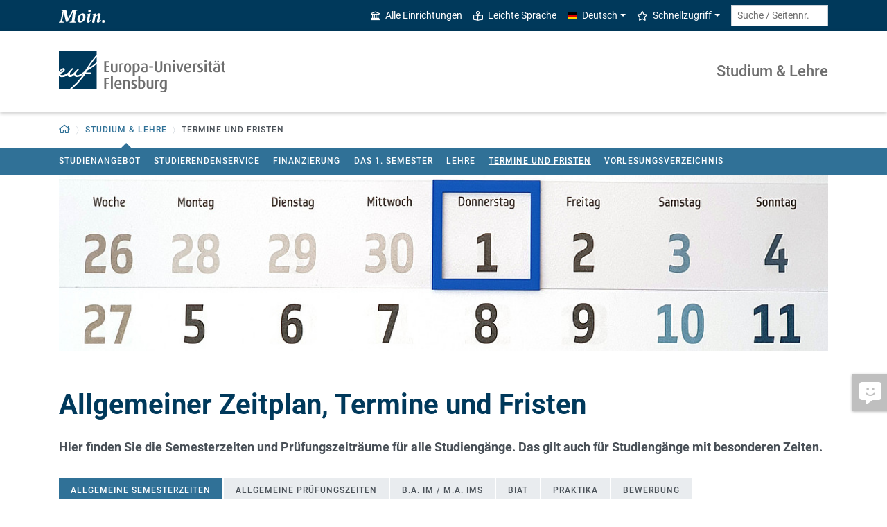

--- FILE ---
content_type: text/html; charset=utf-8
request_url: https://www.uni-flensburg.de/studium-lehre/termine-und-fristen
body_size: 10669
content:
<!DOCTYPE html>
<html lang="de">
<head>

<meta charset="utf-8">
<!-- 
	This website is powered by TYPO3 - inspiring people to share!
	TYPO3 is a free open source Content Management Framework initially created by Kasper Skaarhoj and licensed under GNU/GPL.
	TYPO3 is copyright 1998-2025 of Kasper Skaarhoj. Extensions are copyright of their respective owners.
	Information and contribution at https://typo3.org/
-->


<link rel="icon" href="/favicon.ico" type="image/vnd.microsoft.icon">
<title>Termine und Fristen - Europa-Universität Flensburg (EUF)</title>
<meta http-equiv="x-ua-compatible" content="IE=edge">
<meta name="generator" content="TYPO3 CMS">
<meta name="viewport" content="width=device-width, initial-scale=1">
<meta name="robots" content="index,follow">
<meta name="keywords" content="Semesterzeiten, Prüfungszeiten, Prüfungszeiträume">
<meta property="og:title" content="Termine und Fristen - Europa-Universität Flensburg (EUF)">
<meta name="twitter:card" content="summary">


<link rel="stylesheet" href="/_assets/1aa886748c78ee4af350e9ea89f96bc8/Build/Euf/Concat.min.1762339429.css" media="all">
<link rel="stylesheet" href="/_assets/1aa886748c78ee4af350e9ea89f96bc8/Build/introjs.1762339429.css" media="all">



<script>
/*<![CDATA[*/
var TYPO3 = Object.assign(TYPO3 || {}, Object.fromEntries(Object.entries({"lang":{"slide_next_arrow":"Weiter","slide_prev_arrow":"Zur\u00fcck","scrollable_table_title":"Sie k\u00f6nnen die Tabelle zur Seite schieben.","ufglossary_button_more_information":"Mehr Informationen","ufglossary_glossary_link_tooltip":"Was ist das?","ufsurvey_error_loading_result_from_page":"Ein Fehler ist beim Laden des Ergebnisses aufgetreten:","ufsurvey_error_no_matching_result_found":"Es wurde keine passendes Ergebnis anhand Ihrer Antworten gefunden."}}).filter((entry) => !['__proto__', 'prototype', 'constructor'].includes(entry[0]))));
/*]]>*/
</script>




            <!--[if lt IE 9]>
                <script src="//cdn.jsdelivr.net/html5shiv/3.7.3/html5shiv.min.js"></script>
                <script src="//cdn.jsdelivr.net/respond/1.4.2/respond.min.js"></script>
            <![endif]-->      <link rel="preload" as="font" href="/_assets/1aa886748c78ee4af350e9ea89f96bc8/Fonts/roboto-v19-latin-regular.woff2" type="font/woff2" crossorigin="anonymous">
      <link rel="preload" as="font" href="/_assets/1aa886748c78ee4af350e9ea89f96bc8/Fonts/roboto-v19-latin-500.woff2" type="font/woff2" crossorigin="anonymous">
      <link rel="preload" as="font" href="/_assets/1aa886748c78ee4af350e9ea89f96bc8/Fonts/roboto-v19-latin-700.woff2" type="font/woff2" crossorigin="anonymous">
      <link rel="preload" as="font" href="/_assets/1aa886748c78ee4af350e9ea89f96bc8/Fonts/roboto-v19-latin-900.woff2" type="font/woff2" crossorigin="anonymous">  <!-- Matomo Tag Manager -->
  <script>
    var _mtm = window._mtm = window._mtm || [];
    _mtm.push({'mtm.startTime': (new Date().getTime()), 'event': 'mtm.Start'});
    (function() {
      var d=document, g=d.createElement('script'), s=d.getElementsByTagName('script')[0];
      g.async=true; g.src='https://www.uni-flensburg.de/matomo/js/container_bYGmGOjL.js'; s.parentNode.insertBefore(g,s);
    })();
  </script>
  <!-- End Matomo Tag Manager --><meta name="pageID" content="42705"><meta name="languageID" content="0">
<link rel="canonical" href="https://www.uni-flensburg.de/studium-lehre/termine-und-fristen"/>

<link rel="alternate" hreflang="de-DE" href="https://www.uni-flensburg.de/studium-lehre/termine-und-fristen"/>
<link rel="alternate" hreflang="en-US" href="https://www.uni-flensburg.de/en/academics/dates-and-deadlines"/>
<link rel="alternate" hreflang="x-default" href="https://www.uni-flensburg.de/studium-lehre/termine-und-fristen"/>
</head>
<body data-tx-glossary-term-url="/studium-lehre/termine-und-fristen/glossary-terms" data-tx-textexpander-text-url="/studium-lehre/termine-und-fristen/expandable-text?expandable_text_uid=---expandable_text_uids---&cHash=c7d3e2d2eb0aa2ac43296fa12e3be940" data-easteregg-url="" data-teaser-title="Termine und Fristen" data-teaser-is-emgergency="0">


<a class="sr-only sr-only-focusable" href="#content-main-container">
    Zum Hauptinhalt springen
</a>


    <a class="sr-only sr-only-focusable" href="#main-navigation">
        Zur Navigation springen
    </a>







    <aside>
        <a class="btn feedback-link  d-none d-md-flex"
            target="_blank" href="/feedbackformular?tx_uffeedback%5BfeedbackPage%5D=42705&amp;cHash=f8409c092bc4437a3f4a906dc612d89a" tabindex="0">
            <div class="feedback-icon">
                <i aria-hidden="true" class="fas-comment-alt-smile"></i>
            </div>
            <div class="feedback-text"  data-mobile-label="Feedback">
                Feedback zu dieser Seite
            </div>
        </a>
    </aside>






<div id="mobileMenu"></div>

<div id="my-page">
    <div class="header" id="my-header">
        
            
<nav aria-label="Meta"
    class="navbar navbar-quick d-none d-md-block navbar-expand-md bg-primary">
    <div class="container">
        
            <div class="slogan left d-none d-lg-block">
                <img alt="moin." src="/_assets/1aa886748c78ee4af350e9ea89f96bc8/Images/slogan-moin.svg">
            </div>
        

        <div class="collapse navbar-collapse" id="navbarQuick">
            <ul class="navbar-nav ml-auto">
                
                
                <li class="nav-item navbar-quick-all-institutions"><a href="/die-universitaet/alle-einrichtungen" class="nav-link"><i aria-hidden="true" class="far-university"></i>Alle Einrichtungen</a></li>
                <li class="nav-item navbar-quick-easy-read"><a href="/leichte-sprache" class="nav-link"><i aria-hidden="true" class="far-book-reader"></i>Leichte Sprache</a></li>
                
                    <li class="nav-item navbar-quick-language-navigation dropdown">
                        

<a id="navbarLanguage" aria-expanded="false" aria-haspopup="true" class="nav-link dropdown-toggle"
    data-toggle="dropdown" href="#" role="button"
    title="Sie haben zur Zeit die deutsche Version dieser Seite gewählt.">
    <i aria-hidden="true" class="flag-icon flags-de"></i>Deutsch
</a>
<div aria-labelledby="navbarLanguage" class="dropdown-menu">
    
        
                
                        <a class="dropdown-item active" href="/studium-lehre/termine-und-fristen" hreflang="de-DE"
                            title="Sie haben zur Zeit die deutsche Version dieser Seite gewählt.">
                            <i aria-hidden="true" class="flag-icon flags-de"></i>Deutsch
                        </a>
                    
            
    
        
                
                        <a class="dropdown-item" href="/en/academics/dates-and-deadlines" hreflang="en-US"
                            title="View this page in English.">
                            <i aria-hidden="true" class="flag-icon flags-gb"></i>English
                        </a>
                    
            
    
</div>


                    </li>
                
                
                    <li class="nav-item navbar-quick-quicklinks dropdown">
                        <a aria-expanded="false" aria-haspopup="true" class="nav-link dropdown-toggle"
                            data-toggle="dropdown" href="#" id="quicklinks" role="button">
                            <i aria-hidden="true" class="far-star"></i>Schnellzugriff
                        </a>
                        <div aria-labelledby="quicklinks" class="dropdown-menu">
                            <a href="/die-universitaet/organisation-und-struktur/satzungen-und-ordnungen/dokumente-zum-studium" class="dropdown-item">Dokumente zum Studium</a><a href="https://elearning.uni-flensburg.de/moodle/" class="dropdown-item">E-Learning (moodle)</a><a href="/intranet" class="dropdown-item">Intranet (Beschäftigte)</a><a href="/intranet-fuer-studierende" class="dropdown-item">Intranet (Studierende)</a><a href="https://studentenwerk.sh/de/mensen-in-flensburg?ort=2&amp;mensa=7#mensaplan" class="dropdown-item">Mensaplan</a><a href="https://studiport.uni-flensburg.de" class="dropdown-item">Studiport (HIS LSF)</a><a href="https://eufportal.uni-flensburg.de" class="dropdown-item">EUF Portal (HISinOne)</a><a href="/sportzentrum" class="dropdown-item">Sportzentrum</a><a href="/studium-lehre/termine-und-fristen" class="dropdown-item">Termine und Fristen</a><a href="https://uni-flensburg.webex.com/" class="dropdown-item">Webex für Videokonferenzen</a><a href="/webmail" class="dropdown-item">Webmail</a>
                        </div>
                    </li>
                
            </ul>
            <form action="/suche" class="form-inline quicksearch" method="get">
                <input aria-label="Suche / Seitennr."
                    class="form-control form-control-sm ml-md-2" name="q"
                    placeholder="Suche / Seitennr."
                    type="search">
                <input name="tx_solrmods[redirectToPages]" type="hidden" value="1">
                <input name="tx_solr[filter][searchRootlinePid]" type="hidden" value="40006">
                <input class="sr-only" type="submit"
                    value="Suche starten">
            </form>
        </div>
    </div>
</nav>


        
        
<nav aria-label="Einrichtung"
     class="navbar navbar-custom navbar-expand-md bg-white">
	<div class="container">
		<a class="navbar-brand" href="/" data-mobile-nav-label="Europa-Universität Flensburg (EUF)"
		   title="Zurück zur Startseite">
			<img alt="Logo Europa-Universität Flensburg" src="/_assets/1aa886748c78ee4af350e9ea89f96bc8/Images/logo-euf.svg">
		</a>

		<button aria-controls="navbarSupportedContent" aria-expanded="false"
		        aria-label="Navigation umschalten"
		        class="mburger d-md-none d-lg-none" id="mainNavToggle" type="button">
			<b></b>
			<b></b>
			<b></b>
		</button>

		

		

		
			<div class="page-title flex-grow-1 py-2 "
			     id="pageTitle">
				
				<a href="/studium-lehre"
				   title="Startseite von &quot;Studium &amp; Lehre&quot;">
					
							Studium &amp; Lehre
						
				</a>
			</div>
		

		

		<div class="d-md-none" id="navbarMobile">
		</div>
	</div>
</nav>


        
<nav aria-label="Primär" id="main-navigation">
    <div class="navbar-breadcrumb d-none d-md-block">
        <div class="container">
            <ol class="breadcrumb">
                

        <li class="breadcrumb-item root dropdown">
            <a aria-expanded="false" aria-haspopup="true" aria-label="Zurück zur Startseite"
                class="dropdown-toggle has-arrow" href="/"
                id="navbarDropdownLevel0" role="button">
                
<i aria-hidden="true"
    class="far-home"
    title="Zurück zur Startseite"><span class="sr-only">Zurück zur Startseite</span></i>

            </a>
            <div aria-labelledby="navbarDropdownLevel0" class="dropdown-menu">
                <div class="container">
                    <div class="subnav-item-wrapper">
                        <a href="/die-universitaet" class="subnav-item">Die Universität</a><a href="/studium-lehre" class="subnav-item">Studium & Lehre</a><a href="/international" class="subnav-item">International</a><a href="/forschung" class="subnav-item">Forschung und Wissenstransfer</a>
                    </div>
                </div>
            </div>
        </li>
    

                <li class="breadcrumb-item dropdown clipped d-none"
                    data-title="Weitere übergeordnete Seiten"></li>
                <li class="breadcrumb-item dropdown show active"><a href="/studium-lehre" aria-expanded="false" aria-haspopup="true" class="dropdown-toggle has-arrow current-page" id="navbarDropdownLevel40006" role="button">Studium & Lehre</a><div class="dropdown-menu" aria-labelledby="navbarDropdownLevel40006">
                <div class="container">
                    <div class="subnav-item-wrapper"><a href="/studium-lehre/studienangebot" class="subnav-item">Studienangebot</a><a href="/studium-lehre/studierendenservice" class="subnav-item">Studierendenservice</a><a href="/studium-lehre/finanzierung" class="subnav-item">Finanzierung</a><a href="/studium-lehre/das-1-semester" class="subnav-item">Das 1. Semester</a><a href="/studium-lehre/lehre" class="subnav-item">Lehre</a><a href="/studium-lehre/termine-und-fristen" class="subnav-item active">Termine und Fristen</a><a href="/studium-lehre/vorlesungsverzeichnis" class="subnav-item">Vorlesungsverzeichnis</a></div>
                </div>
            </div></li>
                <li class="breadcrumb-item current no-hover" aria-current="page"><span class="has-arrow">Termine und Fristen</span></li>
            </ol>
        </div>
    </div>

    <div class="navbar-breadcrumb-sub d-none d-md-block navbar-subnav bg-secondary">
        
            <div class="container">
                <div class="subnav-item-wrapper">
                    <a href="/studium-lehre/studienangebot" class="subnav-item">Studienangebot</a><a href="/studium-lehre/studierendenservice" class="subnav-item">Studierendenservice</a><a href="/studium-lehre/finanzierung" class="subnav-item">Finanzierung</a><a href="/studium-lehre/das-1-semester" class="subnav-item">Das 1. Semester</a><a href="/studium-lehre/lehre" class="subnav-item">Lehre</a><a href="/studium-lehre/termine-und-fristen" class="subnav-item active">Termine und Fristen</a><a href="/studium-lehre/vorlesungsverzeichnis" class="subnav-item">Vorlesungsverzeichnis</a>
                </div>

                <div class="unfold-nav" title="Ausklappen / Zuklappen">
                    <i aria-hidden="true" class="far-chevron-down"></i>
                </div>
            </div>
        
    </div>
</nav>







    </div>

    <div class="main with-breadcrumbs" id="my-content">
        
        
<!--TYPO3SEARCH_begin-->
<div id="content-main-container" class="content-main" role="main">
    <div class="container">
        

<div class="frame frame-default frame-type-ufslider_slider frame-layout-0  "" id="c126126">
    
    
        



    
    
        



    
    

    
    

    <div class="slider image-fx-zoompan image-fx-speed-slow"
        data-auto-slide-type="endless"
        data-transition-type="fade">
        
            

    <div class="slide slide-type-image" id="tx-ufslider-1874-slide-2643">
        
<div class="image-container">
    <div class="embed-responsive d-none d-md-block">
        <div style="padding-top: 22.924901185771%"></div><img class="img-fluid tx-intdiv-responsive-image-placeholder embed-responsive-item" width="3289" height="754" data-file-id="4102769" data-has-copyright="true" alt="" loading="lazy" data-attr-srcset="/processed-image/4102769/deliver?image=4102769&amp;contentHash=c663190112b0f3496b8291c1a42921ab955636ca&amp;processingInstructions=%7B%22width%22%3A%221100c%22%2C%22height%22%3A252.70270270270274%2C%22crop%22%3A%7B%22x%22%3A94.284%2C%22y%22%3A460.8566929133858%2C%22width%22%3A3289.464%2C%22height%22%3A754.1291338582677%7D%7D&amp;hash=ae14fefb1c8d8b4fc40bc5663967ca9bbb8cbfbe&amp;eID=tx_intdiv_thumbnail 1100w, /processed-image/4102769/deliver?image=4102769&amp;contentHash=c663190112b0f3496b8291c1a42921ab955636ca&amp;processingInstructions=%7B%22width%22%3A%22690c%22%2C%22height%22%3A158.51351351351352%2C%22crop%22%3A%7B%22x%22%3A94.284%2C%22y%22%3A460.8566929133858%2C%22width%22%3A3289.464%2C%22height%22%3A754.1291338582677%7D%7D&amp;hash=d4b7af4458f86a2c453379aabe3c0e6da4329007&amp;eID=tx_intdiv_thumbnail 690w, /processed-image/4102769/deliver?image=4102769&amp;contentHash=c663190112b0f3496b8291c1a42921ab955636ca&amp;processingInstructions=%7B%22width%22%3A%22345c%22%2C%22height%22%3A79.25675675675676%2C%22crop%22%3A%7B%22x%22%3A94.284%2C%22y%22%3A460.8566929133858%2C%22width%22%3A3289.464%2C%22height%22%3A754.1291338582677%7D%7D&amp;hash=66e29b0329bec090461d593f420e91774965e01b&amp;eID=tx_intdiv_thumbnail 345w" data-attr-src="/processed-image/4102769/deliver?image=4102769&amp;contentHash=c663190112b0f3496b8291c1a42921ab955636ca&amp;processingInstructions=%7B%22width%22%3A%221100c%22%2C%22height%22%3A252.70270270270274%2C%22crop%22%3A%7B%22x%22%3A94.284%2C%22y%22%3A460.8566929133858%2C%22width%22%3A3289.464%2C%22height%22%3A754.1291338582677%7D%7D&amp;hash=ae14fefb1c8d8b4fc40bc5663967ca9bbb8cbfbe&amp;eID=tx_intdiv_thumbnail" src="https://www.uni-flensburg.de/_assets/ccb12c24a94f58879db81b2389efcf5b/Images/DummyImage.png" />
    </div>

    <div class="embed-responsive d-md-none">
        <div style="padding-top: 47.205503009458%"></div><img class="img-fluid tx-intdiv-responsive-image-placeholder embed-responsive-item" width="3489" height="1647" data-file-id="4102769" data-has-copyright="true" alt="" loading="lazy" data-attr-srcset="/processed-image/4102769/deliver?image=4102769&amp;contentHash=c663190112b0f3496b8291c1a42921ab955636ca&amp;processingInstructions=%7B%22width%22%3A%221100c%22%2C%22height%22%3A519.4444444444445%2C%22crop%22%3A%7B%22x%22%3A1.1522000926354394%2C%22y%22%3A143.14488188976378%2C%22width%22%3A3489.695599814729%2C%22height%22%3A1647.911811023622%7D%7D&amp;hash=c167aa7eeb09b53537fa3e81ebbe3e9d6a01d225&amp;eID=tx_intdiv_thumbnail 1100w, /processed-image/4102769/deliver?image=4102769&amp;contentHash=c663190112b0f3496b8291c1a42921ab955636ca&amp;processingInstructions=%7B%22width%22%3A%22690c%22%2C%22height%22%3A325.8333333333333%2C%22crop%22%3A%7B%22x%22%3A1.1522000926354394%2C%22y%22%3A143.14488188976378%2C%22width%22%3A3489.695599814729%2C%22height%22%3A1647.911811023622%7D%7D&amp;hash=8da6c10cca73c5c0c839ff96d1509cfa3bd2925c&amp;eID=tx_intdiv_thumbnail 690w, /processed-image/4102769/deliver?image=4102769&amp;contentHash=c663190112b0f3496b8291c1a42921ab955636ca&amp;processingInstructions=%7B%22width%22%3A%22345c%22%2C%22height%22%3A162.91666666666666%2C%22crop%22%3A%7B%22x%22%3A1.1522000926354394%2C%22y%22%3A143.14488188976378%2C%22width%22%3A3489.695599814729%2C%22height%22%3A1647.911811023622%7D%7D&amp;hash=cc6422d1ffa2d0bf68efce238acfb6d6e066756d&amp;eID=tx_intdiv_thumbnail 345w" data-attr-src="/processed-image/4102769/deliver?image=4102769&amp;contentHash=c663190112b0f3496b8291c1a42921ab955636ca&amp;processingInstructions=%7B%22width%22%3A%221100c%22%2C%22height%22%3A519.4444444444445%2C%22crop%22%3A%7B%22x%22%3A1.1522000926354394%2C%22y%22%3A143.14488188976378%2C%22width%22%3A3489.695599814729%2C%22height%22%3A1647.911811023622%7D%7D&amp;hash=c167aa7eeb09b53537fa3e81ebbe3e9d6a01d225&amp;eID=tx_intdiv_thumbnail" src="https://www.uni-flensburg.de/_assets/ccb12c24a94f58879db81b2389efcf5b/Images/DummyImage.png" />
    </div>
</div>



        







    </div>


        
    </div>
    





    
        



    
    
        



    
</div>



<div class="frame frame-default frame-type-header frame-layout-0  "" id="c126127">
    
    
        



    
    
        

    
        <header>
            

    
            <h1 >Allgemeiner Zeitplan, Termine und Fristen</h1>
            
        





        </header>
    



    
    
    
        



    
    
        



    
</div>



<div class="frame frame-default frame-type-textmedia frame-layout-0  " id="c211391">
    
    

    
            

    



            
<p class="subheading">Hier finden Sie die Semesterzeiten und Prüfungszeiträume für alle Studiengänge. Das gilt auch für Studiengänge mit besonderen Zeiten.</p>

        


</div>

<div class="tab-content row-content">

<div class="tab-pane fade show active" data-tab-header="Allgemeine Semesterzeiten" data-tab-uid="c126129" id="c126129" role="tabpanel">
    <div class="tab-header">
        

    
            <h2 >Allgemeine Semesterzeiten</h2>
        





    </div>

    

<div class="frame frame-default frame-type-complextables_table frame-layout-0  "" id="c191823">
    
    
        



    
    
        

    
        <header>
            

    
            <h3 >Herbstsemester 2025/2026</h3>
        





        </header>
    



    
    
<div class="scrollable-overlay-wrapper"><div class="table-responsive" tabindex="0"><table class="table table-hover tx-complextable table-bordered table-striped"><thead><tr><th class="tx-complextable-blue">Herbstsemester 2025/2026</th><th class="tx-complextable-blue">von</th><th class="tx-complextable-blue">bis</th></tr></thead><tbody><tr><td>Semesterbeginn, Semesterende</td><td>01.09.2025</td><td>28.02.2026</td></tr><tr><td>Rückmeldung</td><td>01.06.2025</td><td>30.06.2025</td></tr><tr><td>Einführungswoche</td><td>08.09.2025</td><td>12.09.2025</td></tr><tr><td>Vorlesungsbeginn, Vorlesungsende</td><td>08.09.2025</td><td>09.01.2026</td></tr><tr><td>Vorlesungsfreie Zeit</td><td>20.10.2025</td><td>24.10.2025</td></tr><tr><td>&nbsp;</td><td>22.12.2025</td><td>02.01.2026</td></tr></tbody></table></div></div>

    
        



    
    
        



    
</div>



<div class="frame frame-default frame-type-complextables_table frame-layout-0  "" id="c191826">
    
    
        



    
    
        

    
        <header>
            

    
            <h3 >Frühjahrsemester 2026</h3>
        





        </header>
    



    
    
<div class="scrollable-overlay-wrapper"><div class="table-responsive" tabindex="0"><table class="table table-hover tx-complextable table-bordered table-striped"><thead><tr><th class="tx-complextable-blue">Frühjahrssemester 2026</th><th class="tx-complextable-blue">von</th><th class="tx-complextable-blue">bis</th></tr></thead><tbody><tr><td>Semesterbeginn, Semesterende</td><td>01.03.2026</td><td>31.08.2026</td></tr><tr><td>Rückmeldung</td><td>01.01.2026</td><td>31.01.2026</td></tr><tr><td>Vorlesungsbeginn, Vorlesungsende</td><td>09.03.2026</td><td>03.07.2026</td></tr><tr><td rowspan="1">Vorlesungsfreie Zeit</td><td rowspan="1">30.03.2026</td><td rowspan="1">03.04.2026</td></tr></tbody></table></div></div>

    
        



    
    
        



    
</div>



<div class="frame frame-default frame-type-complextables_table frame-layout-0  "" id="c206568">
    
    
        



    
    
        

    
        <header>
            

    
            <h3 >Herbstsemester 2026/2027</h3>
        





        </header>
    



    
    
<div class="scrollable-overlay-wrapper"><div class="table-responsive" tabindex="0"><table class="table table-hover tx-complextable table-bordered table-striped"><thead><tr><th class="tx-complextable-blue">Herbstsemester 2026/2027</th><th class="tx-complextable-blue">von</th><th class="tx-complextable-blue">bis</th></tr></thead><tbody><tr><td>Semesterbeginn, Semesterende</td><td>01.09.2026</td><td>28.02.2027</td></tr><tr><td>Rückmeldung</td><td>01.06.2026</td><td>30.06.2026</td></tr><tr><td>Einführungswoche</td><td>07.09.2026</td><td>11.09.2026</td></tr><tr><td>Vorlesungsbeginn, Vorlesungsende</td><td>07.09.2026</td><td>08.01.2027</td></tr><tr><td>Vorlesungsfreie Zeit</td><td>12.10.2026</td><td>16.10.2026</td></tr><tr><td>&nbsp;</td><td>21.12.2026</td><td>01.01.2027</td></tr></tbody></table></div></div>

    
        



    
    
        



    
</div>



<div class="frame frame-default frame-type-complextables_table frame-layout-0  "" id="c206569">
    
    
        



    
    
        

    
        <header>
            

    
            <h3 >Frühjahrsemester 2027</h3>
        





        </header>
    



    
    
<div class="scrollable-overlay-wrapper"><div class="table-responsive" tabindex="0"><table class="table table-hover tx-complextable table-bordered table-striped"><thead><tr><th class="tx-complextable-blue">Frühjahrssemester 2027</th><th class="tx-complextable-blue">von</th><th class="tx-complextable-blue">bis</th></tr></thead><tbody><tr><td>Semesterbeginn, Semesterende</td><td>01.03.2027</td><td>31.08.2027</td></tr><tr><td>Rückmeldung</td><td>01.01.2027</td><td>31.01.2027</td></tr><tr><td>Vorlesungsbeginn, Vorlesungsende</td><td>08.03.2027</td><td>02.07.2027</td></tr><tr><td rowspan="1">Vorlesungsfreie Zeit</td><td rowspan="1">29.03.2027</td><td rowspan="1">02.04.2027</td></tr></tbody></table></div></div>

    
        



    
    
        



    
</div>


</div>



<div class="tab-pane fade show active" data-tab-header="Allgemeine Prüfungszeiten" data-tab-uid="c126130" id="c126130" role="tabpanel">
    <div class="tab-header">
        

    
            <h2 >Allgemeine Prüfungszeiten</h2>
        





    </div>

    

<div class="frame frame-default frame-type-textmedia frame-layout-0  " id="c168616">
    
    

    
            

    



            
<p>Die allgemeinen Prüfungszeiten gelten für alle Studiengänge mit Ausnahme von <a href="#c126131" class="inline-text-link page-unrestricted">B.A. IM, M.A. IMS</a>.</p>

        


</div>



<div class="frame frame-default frame-type-complextables_table frame-layout-0  "" id="c189134">
    
    
        



    
    
        

    
        <header>
            

    
            <h3 >Frühjahrssemester 2025</h3>
        





        </header>
    



    
    
<div class="scrollable-overlay-wrapper"><div class="table-responsive" tabindex="0"><table class="table table-hover tx-complextable table-bordered table-striped"><thead><tr><th class="tx-complextable-blue"><strong>Frühjahrssemester 2025</strong></th><th class="tx-complextable-blue">&nbsp;</th></tr></thead><tbody><tr><td>Geplante Freigabe Vorlesungsverzeichnis</td><td><i>19.02.2025</i></td></tr><tr><td>Belegen von Lehrveranstaltungen</td><td>siehe <a href="/studium-lehre/studierendenservice/veranstaltungen-und-praktika/belegverfahren" title="Belegverfahren" class="inline-text-link page-unrestricted">Belegverfahren</a></td></tr><tr><td>Start der Lehrveranstaltungen</td><td>10.03.2025</td></tr><tr><td>An-/Abmeldung zu/von Prüfungen im Zeitraum I</td><td><i>05.03.2025&nbsp;</i>bis 14 Tage vor dem Prüfungstermin</td></tr><tr><td>Prüfungswochen - Zeitraum I</td><td><p>23.06.2025 - 04.07.2025</p><p>07.07.2025 - 11.07.2025 (Optionale dritte Woche)</p></td></tr><tr><td>Bekanntgabe der Ergebnisse Zeitraum I</td><td>spätestens bis 01.08.2025</td></tr><tr><td>An-/Abmeldung zu/von Prüfungen im Zeitraum II</td><td><i>05.03.2025&nbsp;</i>bis 14 Tage vor dem Prüfungstermin</td></tr><tr><td>Prüfungswochen - Zeitraum II</td><td>25.08.2025 - 29.08.2025</td></tr><tr><td>Bekanntgabe der Ergebnisse Zeitraum II</td><td>spätestens bis 26.09.2025</td></tr><tr><td>Prüfungstermine Hausarbeiten</td><td>23.06.2025 - 31.08.2025</td></tr><tr><td>Bekanntgabe der Ergebnisse der Hausarbeiten</td><td><i>spätestens 8 Wochen nach</i><br><i>Prüfungsdatum (§ 15 Abs. 1 c) RaPO)</i></td></tr></tbody></table></div></div>

    
        



    
    
        



    
</div>



<div class="frame frame-default frame-type-complextables_table frame-layout-0  "" id="c195269">
    
    
        



    
    
        

    
        <header>
            

    
            <h3 >Herbstsemester 2025/26</h3>
        





        </header>
    



    
    
<div class="scrollable-overlay-wrapper"><div class="table-responsive" tabindex="0"><table class="table table-hover tx-complextable table-bordered table-striped"><thead><tr><th class="tx-complextable-blue">Herbstsemester 2025/26</th><th class="tx-complextable-blue">&nbsp;</th></tr></thead><tbody><tr><td>Geplante Freigabe Vorlesungsverzeichnis</td><td>26.08.2025</td></tr><tr><td>Belegen von Lehrveranstaltungen</td><td>siehe <a href="/studium-lehre/studierendenservice/veranstaltungen-und-praktika/belegverfahren" title="Belegverfahren" class="inline-text-link page-unrestricted">Belegverfahren</a></td></tr><tr><td>An-/Abmeldung zu/von Prüfungen im Zeitraum I</td><td><i>folgt</i> bis 14 Tage vor dem Prüfungstermin</td></tr><tr><td>Prüfungswochen - Zeitraum I</td><td><p>15.12.2025 - 19.12.2025</p><p>05.01.2026 - 09.01.2026</p><p>12.01.2026 - 16.01.2026 (Optionale dritte Woche)</p></td></tr><tr><td>Bekanntgabe der Ergebnisse Zeitraum I</td><td>spätestens bis 06.02.2026</td></tr><tr><td>An-/Abmeldung zu/von Prüfungen im Zeitraum II</td><td><i>folgt</i>&nbsp; bis 14 Tage vor dem Prüfungstermin</td></tr><tr><td>Prüfungswochen - Zeitraum II</td><td>23.02.2026 - 27.02.2026</td></tr><tr><td>Bekanntgabe der Ergebnisse Zeitraum II</td><td>spätestens bis 27.03.2025</td></tr><tr><td>Abgabe von Hausarbeiten</td><td>15.12.2025 bis 28.02.2026</td></tr><tr><td>Bekanntgabe der Ergebnisse der Hausarbeiten</td><td><i>spätestens 8 Wochen nach</i><br><i>Prüfungsdatum (§ 15 Abs. 1 c) RaPO)</i></td></tr></tbody></table></div></div>

    
        



    
    
        



    
</div>



<div class="frame frame-default frame-type-complextables_table frame-layout-0  "" id="c195270">
    
    
        



    
    
        

    
        <header>
            

    
            <h3 >Frühjahrssemester 2026</h3>
        





        </header>
    



    
    
<div class="scrollable-overlay-wrapper"><div class="table-responsive" tabindex="0"><table class="table table-hover tx-complextable table-bordered table-striped"><thead><tr><th class="tx-complextable-blue"><strong>Frühjahrssemester 2026</strong></th><th class="tx-complextable-blue">&nbsp;</th></tr></thead><tbody><tr><td>Geplante Freigabe Vorlesungsverzeichnis</td><td><i>folgt</i></td></tr><tr><td>Belegen von Lehrveranstaltungen</td><td>siehe <a href="/studium-lehre/studierendenservice/veranstaltungen-und-praktika/belegverfahren" title="Belegverfahren" class="inline-text-link page-unrestricted">Belegverfahren</a></td></tr><tr><td>An-/Abmeldung zu/von Prüfungen im Zeitraum I</td><td><i>folgt</i> bis 14 Tage vor dem Prüfungstermin</td></tr><tr><td>Prüfungswochen - Zeitraum I</td><td><p>22.06.2026 - 03.07.2026</p><p>06.07.2026 - 10.07.2026 (Optionale dritte Woche)</p></td></tr><tr><td>Bekanntgabe der Ergebnisse Zeitraum I</td><td>spätestens bis 31.07.2026</td></tr><tr><td>Prüfungswochen - Zeitraum II</td><td>24.08.2026 - 28.08.2026</td></tr><tr><td>Bekanntgabe der Ergebnisse Zeitraum II</td><td>spätestens bis 25.09.2026</td></tr><tr><td>Prüfungstermine Hausarbeiten</td><td>22.06.2026 - 31.08.2026</td></tr><tr><td>Bekanntgabe der Ergebnisse der Hausarbeiten</td><td><i>spätestens 8 Wochen nach</i><br><i>Prüfungsdatum (§ 15 Abs. 1 c) RaPO)</i></td></tr></tbody></table></div></div>

    
        



    
    
        



    
</div>



<div class="frame frame-default frame-type-tx_ufinfobox_info_box frame-layout-0  "" id="c186739">
    
    
        



    
    


    
<div class="card card-infobox type-warning">
    
        <i aria-hidden="true" class="infobox-icon"></i>
    
    <div class="card-header">
        
            

    
            <h2 class="h5 infobox-header">Bitte beachten Sie</h2>
        





        
    </div>
    <div class="card-body">
        

        


    









<div class="card-text" role="status">
    <p>Wird nur ein Prüfungstermin für eine Modulprüfung angeboten, muss der nächste Termin im Prüfungszeitraum des Folgesemesters liegen.</p><p>Die Festlegung von Abgabeterminen innerhalb der Vorlesungszeit <strong>vor </strong>den ausgewiesenen Prüfungswochen ist nicht zulässig.</p>
</div>


    

    </div>
</div>

    
        



    
    
        



    
</div>



<div class="frame frame-default frame-type-tx_ufinfobox_info_box frame-layout-0  "" id="c162754">
    
    
        



    
    


    
<div class="card card-infobox type-info">
    
    <div class="card-header">
        
            

    
            <h1 class="h5 infobox-header"><i class="far-info-square mr-2" aria-hidden="true"></i>
Studiport</h1>
            
        





        
    </div>
    <div class="card-body">
        

        


    









<div class="card-text" >
    <p>Die jeweils festgelegten Prüfungstermine finden Sie in <a href="https://www.uni-flensburg.de/studium-lehre/vorlesungsverzeichnis/aktuelles-vorlesungsverzeichnis" class="inline-text-link page-unrestricted external" title="Externer Link">Studiport</a>.</p>
</div>


    

    </div>
</div>

    
        



    
    
        



    
</div>


</div>



<div class="tab-pane fade show active" data-tab-header="B.A. IM / M.A. IMS" data-tab-uid="c126131" id="c126131" role="tabpanel">
    <div class="tab-header">
        

    
            <h2 >B.A. IM / M.A. IMS</h2>
        





    </div>

    

<div class="frame frame-default frame-type-complextables_table frame-layout-0  "" id="c189193">
    
    
        



    
    
        

    



    
    
<div class="scrollable-overlay-wrapper"><div class="table-responsive" tabindex="0"><table class="table table-hover tx-complextable table-bordered table-striped"><thead><tr><th class="tx-complextable-blue">Frühjahrssemester 2025</th><th class="tx-complextable-blue">B.A. IM / M.A. IMS</th></tr></thead><tbody><tr><td>Geplante Freigabe Vorlesungsverzeichnis</td><td><i>folgt</i></td></tr><tr><td>Belegen von Lehrveranstaltungen</td><td>siehe <a href="/studium-lehre/studierendenservice/veranstaltungen-und-praktika/belegverfahren" title="Belegverfahren" class="inline-text-link page-unrestricted">Belegverfahren</a></td></tr><tr><td>Vorlesungsbeginn, Vorlesungsende*</td><td>10.03.2025 - 04.07.2025</td></tr><tr><td>Vorlesungsfreie Zeit</td><td>14.04.2025 - 18.04.2025</td></tr><tr><td>An-/Abmeldung zu/von Prüfungen</td><td><i>folgt</i> bis 14 Tage vor dem Prüfungstermin</td></tr><tr><td>Prüfungswochen*</td><td><p>23.06.2025 - 04.07.2025</p><p>06.07.2025 - 11.07.2025 (Optionale dritte Woche)</p></td></tr><tr><td colspan="2">* Studierende mit Doppelabschlüssen in Kooperation mit der SDU beachten bitte auch die dänischen Semester- und Prüfungszeiten</td></tr></tbody></table></div></div>

    
        



    
    
        



    
</div>




<div class="frame frame-default frame-type-tx_ufinfobox_info_box frame-layout-0  "" id="c186739">
    
    
        



    
    


    
<div class="card card-infobox type-warning">
    
        <i aria-hidden="true" class="infobox-icon"></i>
    
    <div class="card-header">
        
            

    
            <h2 class="h5 infobox-header">Bitte beachten Sie</h2>
        





        
    </div>
    <div class="card-body">
        

        


    









<div class="card-text" role="status">
    <p>Wird nur ein Prüfungstermin für eine Modulprüfung angeboten, muss der nächste Termin im Prüfungszeitraum des Folgesemesters liegen.</p><p>Die Festlegung von Abgabeterminen innerhalb der Vorlesungszeit <strong>vor </strong>den ausgewiesenen Prüfungswochen ist nicht zulässig.</p>
</div>


    

    </div>
</div>

    
        



    
    
        



    
</div>





<div class="frame frame-default frame-type-tx_ufinfobox_info_box frame-layout-0  "" id="c162752">
    
    
        



    
    


    
<div class="card card-infobox type-info">
    
    <div class="card-header">
        
            

    
            

    
            <h2 class="h5 infobox-header"><i class="far-info-square mr-2" aria-hidden="true"></i>
Studiport:</h2>
        





        





        
    </div>
    <div class="card-body">
        

        


    









<div class="card-text" >
    <p>Die jeweils festgelegten Prüfungstermine finden Sie in <a href="https://www.uni-flensburg.de/studium-lehre/vorlesungsverzeichnis/aktuelles-vorlesungsverzeichnis" class="inline-text-link page-unrestricted external" title="Externer Link">Studiport</a>.</p>

</div>


    

    </div>
</div>

    
        



    
    
        



    
</div>


</div>



<div class="tab-pane fade show active" data-tab-header="BIAT" data-tab-uid="c193463" id="c193463" role="tabpanel">
    <div class="tab-header">
        

    
            <h2 >BIAT</h2>
        





    </div>

    

<div class="frame frame-default frame-type-complextables_table frame-layout-0  "" id="c193464">
    
    
        



    
    
        

    
        <header>
            

    
            <h3 >Herbstsemester 2025/26</h3>
        





        </header>
    



    
    
<div class="scrollable-overlay-wrapper"><div class="table-responsive" tabindex="0"><table class="table table-hover tx-complextable table-bordered table-striped"><thead><tr><th class="tx-complextable-blue">Herbstsemester 2025/26</th><th class="tx-complextable-blue">BIAT</th></tr></thead><tbody><tr><td>Geplante Freigabe Vorlesungsverzeichnis</td><td><i>folgt</i></td></tr><tr><td>Belegen von Lehrveranstaltungen</td><td>siehe <a href="/studium-lehre/studierendenservice/veranstaltungen-und-praktika/belegverfahren" title="Belegverfahren" class="inline-text-link page-unrestricted">Belegverfahren</a></td></tr><tr><td>Vorlesungsbeginn, Vorlesungsende*</td><td>08.09.2025 - 09.01.2026</td></tr><tr><td>Vorlesungsfreie Zeit</td><td>20.10.2025 - 24.10.2025 sowie 22.12.2025 - 02.01.2026</td></tr><tr><td>An-/Abmeldung zu/von Prüfungen</td><td><i>folgt </i>bis 14 Tage vor dem Prüfungstermin</td></tr><tr><td>Prüfungstermin (Hausarbeit) I</td><td>15.11.2025</td></tr><tr><td>Prüfungstermin (Hausarbeit) II</td><td>15.02.2026</td></tr><tr><td colspan="2">Für die Prüfungstermine der allgemeinbildenen Teilstudiengänge gelten die Allgemeinen Prüfungszeiten.</td></tr></tbody></table></div></div>

    
        



    
    
        



    
</div>



<div class="frame frame-default frame-type-complextables_table frame-layout-0  "" id="c193465">
    
    
        



    
    
        

    
        <header>
            

    
            <h3 >Frühjahrssemester 2025</h3>
        





        </header>
    



    
    
<div class="scrollable-overlay-wrapper"><div class="table-responsive" tabindex="0"><table class="table table-hover tx-complextable table-bordered table-striped"><thead><tr><th class="tx-complextable-blue">Frühjahrssemester 2025</th><th class="tx-complextable-blue">BIAT</th></tr></thead><tbody><tr><td>Geplante Freigabe Vorlesungsverzeichnis</td><td><i>folgt</i></td></tr><tr><td>Belegen von Lehrveranstaltungen</td><td>siehe <a href="/studium-lehre/studierendenservice/veranstaltungen-und-praktika/belegverfahren" title="Belegverfahren" class="inline-text-link page-unrestricted">Belegverfahren</a></td></tr><tr><td>Vorlesungsbeginn, Vorlesungsende*</td><td>10.03.2025 - 04.07.2025</td></tr><tr><td>Vorlesungsfreie Zeit</td><td>14.04.2025 - 18.04.2025</td></tr><tr><td>An-/Abmeldung zu/von Prüfungen</td><td><i>folgt </i>bis 14 Tage vor dem Prüfungstermin</td></tr><tr><td>Prüfungstermin (Hausarbeit) I</td><td>15.05.2025</td></tr><tr><td>Prüfungstermin (Hausarbeit) II</td><td>15.08.2025</td></tr><tr><td colspan="2">Für die Prüfungstermine der allgemeinbildenen Teilstudiengänge gelten die Allgemeinen Prüfungszeiten.</td></tr></tbody></table></div></div>

    
        



    
    
        



    
</div>



<div class="frame frame-default frame-type-tx_ufinfobox_info_box frame-layout-0  "" id="c193466">
    
    
        



    
    


    
<div class="card card-infobox type-warning">
    
        <i aria-hidden="true" class="infobox-icon"></i>
    
    <div class="card-header">
        
            

    
            

    
            <h2 class="h5 infobox-header">Studiport</h2>
        





        





        
    </div>
    <div class="card-body">
        

        


    









<div class="card-text" role="status">
    <p>Die jeweils festgelegten Prüfungstermine finden Sie in <a href="https://www.uni-flensburg.de/studium-lehre/vorlesungsverzeichnis/aktuelles-vorlesungsverzeichnis" class="inline-text-link page-unrestricted external" title="Externer Link">Studiport</a>.</p>
</div>


    

    </div>
</div>

    
        



    
    
        



    
</div>


</div>



<div class="tab-pane fade show active" data-tab-header="Praktika" data-tab-uid="c126134" id="c126134" role="tabpanel">
    <div class="tab-header">
        

    
            <h2 >Praktika</h2>
        





    </div>

    

<div class="frame frame-default frame-type-complextables_table frame-layout-0  "" id="c126114">
    
    
        



    
    
        

    
        <header>
            

    
            <h3 >Praktika</h3>
        





        </header>
    



    
    
<div class="scrollable-overlay-wrapper"><div class="table-responsive" tabindex="0"><table class="table table-bordered table-hover table-striped tx-complextable">
	<thead>
		<tr>
			<th class="tx-complextable-blue align-left" scope="col">Praktikumsart</th>
			<th class="tx-complextable-blue align-left" scope="col">Informationen</th>
		</tr>
	</thead>
	<tbody>
		<tr>
			<td>B.A. Orientierungspraktikum (OP) im erziehungswissenschaftlichen Theorie-Praxis-Modul</td>
			<td><a href="/zfl/praktikumsbuero/schulpraktische-studien/schulpraktika-im-bachelor/orientierungspraktikum-op" class="inline-text-link page-unrestricted">Orientierungspraktikum</a></td>
		</tr>
		<tr>
			<td>B.A. Fachdidaktisches Praktikum (FAP) im fachdidaktischen Theorie-Praxis-Modul</td>
			<td><a href="/zfl/praktikumsbuero/schulpraktische-studien/schulpraktika-im-bachelor/fachpraktikum" class="inline-text-link page-unrestricted">Fachpraktikum</a></td>
		</tr>
		<tr>
			<td>M.A. Praxissemester&nbsp; (PS) im Master-Theorie-Modul</td>
			<td><a href="/zfl/praktikumsbuero/schulpraktische-studien/schulpraktika-im-master" class="inline-text-link page-unrestricted">Praxissemester</a></td>
		</tr>
	</tbody>
</table></div></div>

    
        



    
    
        



    
</div>


</div>



<div class="tab-pane fade show active" data-tab-header="Bewerbung" data-tab-uid="c168582" id="c168582" role="tabpanel">
    <div class="tab-header">
        

    
            

    
            <h2 >Bewerbung</h2>
        





        





    </div>

    

<div class="frame frame-default frame-type-textmedia frame-layout-0  " id="c168583">
    
    

    
            

    



            
<p>Die Fristen und Zeiträume, in denen Sie sich für ein Studium an der Europa-Universität Flensburg bewerben können, erfahren Sie auf den Seiten für&nbsp;Bewerbung, Zulassung und Immatrikulation.</p>

<p><a href="/studium-lehre/studierendenservice/bewerbung-zulassung-und-immatrikulation" class="btn btn-content btn-secondary inline-arrow page-unrestricted">zu unseren Bewerbungsseiten</a></p>


        


</div>


</div>

</div>
    </div>
</div>
<!--TYPO3SEARCH_end-->

        
<footer aria-label="Inhaltsbezogen" class="content-footer">
    <div class="container">
        <ul class="list-unstyled">
            <li class="d-none d-md-block">
                <a aria-label="Seite drucken"
                    href="#" onclick="print(); return false;"
                    title="Seite drucken">
                    <i aria-hidden="true" class="far-print"></i>
                </a>
            </li>
            <li><a href="https://www.uni-flensburg.de?42705" data-toggle="modal" data-target="#permalinkModal" title="Dieser permanente Kurz-Link ändert sich auch dann nicht, wenn die Seite verschoben oder umbenannt wird." rel="nofollow">Permalink</a></li>
            <li>
                Seitennr.
                <form action="/suche" class="d-inline" method="get" role="search">
                    <input aria-label="Bitte geben Sie hier die gewünschte Seitennummer ein und drücken Sie ENTER"
                        class="page-id form-control"
                        id="page-id" maxlength="5" name="q"
                        title="Bitte geben Sie hier die gewünschte Seitennummer ein und drücken Sie ENTER"
                        type="text" value="42705">
                    <input name="tx_solrmods[redirectToPages]" type="hidden" value="1">
                    <input name="tx_solr[tx_solrmods][searchRootline]" type="hidden"
                        value="40006">
                    <input class="sr-only" type="submit"
                        value="Seite mit angegebener Nummer öffnen"/>
                </form>
            </li>
            <li>
                <time datetime="2025-11-12T10:39:45+01:00"
                    title="Letzte Änderung">
                    12.11.2025
                </time>
            </li>
        </ul>
    </div>
</footer>

<div id="permalinkModal" aria-hidden="true" class="modal" role="dialog" tabindex="-1">
    <div class="modal-dialog" role="document">
        <div class="modal-content">
            <div class="modal-header">
                <h5 class="modal-title">Dauerhafter Link</h5>
                <button aria-label="Close" class="close" data-dismiss="modal" type="button">
                    <span aria-hidden="true">&times;</span>
                </button>
            </div>
            <div class="modal-body">
                <div class="form-group">
                    <label for="permalinkUrl">
                        Permanenter Link zu dieser Seite:
                    </label>
                    <input id="permalinkUrl" autocomplete="off" class="form-control" readonly type="text">
                </div>
                <div aria-atomic="true" class="alert alert-success alert-permalink-copy" role="alert">
                    Der Link wurde in die Zwischenablage kopiert.
                </div>
            </div>
            <div class="modal-footer">
                <a class="btn btn-secondary btn-permalink-copy" href="#">
                    <i aria-hidden="true" class="far-clipboard-list mr-2"></i>
                    In die Zwischenablage kopieren
                </a>
                <button class="btn btn-light" data-dismiss="modal" type="button">Schließen
                </button>
            </div>
        </div>
    </div>
</div>



    </div>

    
<footer aria-label="Primär" class="footer bg-primary"
        id="my-footer">
        <div class="container">
                <div class="row">
                        <div class="col-lg-4 mb-5 mb-lg-0 text-right order-lg-1 d-flex flex-column">
                                <div class="social-media d-flex justify-content-between justify-content-lg-around">
                                        
                                                <a href="https://www.youtube.com/EuropaUniversitatFlensburgEUF"
                                                   title="Unser YouTube-Kanal">
                                                        <i aria-hidden="true" class="fab-youtube-square"></i></a>
                                        
                                        
                                                <a href="https://www.facebook.com/EuropaUniFlensburg"
                                                   title="Unsere Facebook-Seite">
                                                        <i aria-hidden="true" class="fab-facebook-square"></i></a>
                                        
                                        
                                        
                                        
                                                <a href="https://www.instagram.com/uni.flensburg"
                                                   title="Unser Instagram-Kanal">
                                                        <i aria-hidden="true" class="fab-instagram"></i></a>
                                        
                                        
                                                <a href="/kommunikation/campus-app-uninow" title="Unsere Campus-App (Uninow)">
                                                        <i aria-hidden="true" class="inticon-uninow"></i></a>
                                        
                                        
                                                <a href="https://www.linkedin.com/school/europa-universitaet-flensburg"
                                                   title="Unser Linkedin-Account">
                                                        <i aria-hidden="true" class="fab-linkedin-square"></i></a>
                                        
                                        
                                                <a href="/zertifikate" title="Zertifikate">
                                                        <i aria-hidden="true" class="far-file-certificate"></i></a>
                                        
                                        
                                </div>
                        </div>

                        <nav aria-label="Fußzeile"
                             class="col-sm-6 col-lg-4 mb-5 mb-sm-0 text-sm-right order-sm-1 order-lg-2">
                                <ul class="list-unstyled link-list mb-0">
                                        <li><a href="/kommunikation">Presse</a></li><li><a href="/impressum">Impressum</a></li><li><a href="/datenschutz">Datenschutz</a></li><li><a href="/barrierefreiheit">Barrierefreiheit</a></li><li><a href="/die-universitaet/kontakt-oeffnungszeiten-anfahrt">Kontakt</a></li><li><a href="/webmail">Webmail / E-Mail</a></li><li><a href="https://euf.systems">Status aller Systeme</a></li><li><a href="/die-universitaet/organisation-und-struktur/satzungen-und-ordnungen/amtliche-bekanntmachung-der-satzungen">Amtliche Bekanntmachungen</a></li>

                                        
                                                <li id="copyright-form-wrapper" style="display: none;">
                                                        <form action="/bildnachweise?tx_uffilecopyright_copyrightfilelist%5Baction%5D=list&amp;tx_uffilecopyright_copyrightfilelist%5Bcontroller%5D=CopyrightImages&amp;cHash=93dd2188cde18ba6583ca54134584f5a" method="post" name="filterRequest">
                                                                <input type="hidden" class="input-file-uids" name="tx_uffilecopyright_copyrightfilelist[filterRequest][fileUids]"/>
                                                                <input type="hidden" name="tx_uffilecopyright_copyrightfilelist[filterRequest][pageTitle]" value="Termine und Fristen"/>
                                                                <input type="submit" class="d-none" value="Bildnachweise"/>
                                                                <a class="submit-link" href="#">Bildnachweise</a>
                                                        </form>
                                                </li>
                                        
                                </ul>
                        </nav>

                        <div class="col-sm-6 col-lg-4 order-lg-0">
                                <div class="copyright">
                                        <p>&copy; 2025 Europa-Universität Flensburg (EUF)</p>
                                </div>

                                <div class="footer-address">
                                        <address>        <p>Europa-Universität Flensburg<br>
        Auf dem Campus 1<br>
        24943 Flensburg</p><p>
        Telefon: +49 461 805 02<br>
        Telefax: +49 461 805 2144</p>Internet: <a href="https://www.uni-flensburg.de" target="_self">www.uni-flensburg.de</a></address>
                                </div>
                        </div>
                </div>

                <div class="slogan text-right mt-5">
                        
                                <div id="slogan-easteregg" style="cursor:pointer; display: inline-block;">
                                        <img alt="aersma"
                                             src="/_assets/1aa886748c78ee4af350e9ea89f96bc8/Images/slogan-aersma.svg"/>
                                </div>
                        
                </div>
        </div>
        <a class="btn back-to-top" href="#"
    title="Zurück nach oben"><i aria-hidden="true" class="far-angle-double-up"></i></a>

</footer>


<div id="main-modal" aria-hidden="true" class="modal" role="dialog" tabindex="-1">
    <div class="modal-dialog modal-dialog-scrollable" role="document">
        <div class="modal-content">
            <div class="modal-header">
                <h5 class="modal-title">...</h5>
                <button aria-label="Schließen"
                    class="close" data-dismiss="modal" type="button">
                    <span aria-hidden="true">&times;</span>
                </button>
            </div>
            <div class="modal-body">
                
<div class="loading-indicator text-center">
    <div class="spinner-border" role="status">
        <span class="sr-only">Lade...</span>
    </div>
</div>


            </div>
            <div class="modal-footer">
                <button class="btn btn-light" data-dismiss="modal" type="button">
                    Schließen
                </button>
            </div>
        </div>
    </div>
</div>




</div>

<script id="powermail_conditions_container" data-condition-uri="https://www.uni-flensburg.de/studium-lehre/termine-und-fristen/powermail-condition.json"></script>
<script src="/_assets/1aa886748c78ee4af350e9ea89f96bc8/Build/Concat.min.1762339429.js"></script>



<!-- Piwik -->
<script type="text/javascript">
	/* <![CDATA[ */
		try {
			var _paq = _paq || [];
			(function() {
				_paq.push(["disableCookies"]);

				_paq.push(["setTrackerUrl", "/matomo/matomo.php"]);
				_paq.push(["setSiteId", "16"]);
				_paq.push(["trackPageView"]);
				var d = document;
				var g = d.createElement("script");
				var s = d.getElementsByTagName("script")[0];
				g.type = "text/javascript";
				g.defer = true;
				g.async = true;
				g.src = "/matomo/matomo.js";
				s.parentNode.insertBefore(g, s);
			})();
		} catch(err) {}

	/* ]]> */
</script>
<noscript><p><img src="/matomo/matomo.php?idsite=16&amp;rec=1&amp;apiv=1&amp;r=328190&amp;_idts=1762943382&amp;_idvc=0&amp;_id=c7ba9d912164f26f&amp;url=https%3A%2F%2Fwww.uni-flensburg.de%2Fstudium-lehre%2Ftermine-und-fristen&amp;urlref=&amp;action_name=Termine+und+Fristen+-+Europa-Universit%C3%A4t+Flensburg+%28EUF%29" style="border:0" alt=""/>
</p></noscript>
<!-- /Piwik -->


</body>
</html>

--- FILE ---
content_type: image/svg+xml
request_url: https://www.uni-flensburg.de/_assets/1aa886748c78ee4af350e9ea89f96bc8/Images/logo-euf.svg
body_size: 2850
content:
<svg xmlns="http://www.w3.org/2000/svg" viewBox="0 0 519.16 127.21"><defs><style>.cls-1{fill:#6f6f6f;}.cls-2{fill:#00395b;}</style></defs><title>Asset 1</title><g id="Layer_2" data-name="Layer 2"><g id="Ebene_1" data-name="Ebene 1"><path class="cls-1" d="M141.44,64.7V30.62H158v4.21H147.73v10.3h9.17v4.16h-9.17v11.2H158V64.7Z"/><path class="cls-1" d="M172.79,65.24c-7,0-10.65-2.77-10.65-9.06V38h6V56.37c0,3.13,1.54,4.81,4.71,4.81a9.44,9.44,0,0,0,3.91-.74V38h6V63.21A24.73,24.73,0,0,1,172.79,65.24Z"/><path class="cls-1" d="M200.44,42a7,7,0,0,0-2.73-.54,6.83,6.83,0,0,0-2.87.54V64.7h-6V39.39a23.24,23.24,0,0,1,10-1.89c1.09,0,2.38.1,2.87.15Z"/><path class="cls-1" d="M214.43,65.24c-7.58,0-11.29-5.84-11.29-13.92s3.71-13.87,11.29-13.87,11.29,5.85,11.29,13.87S222,65.24,214.43,65.24Zm0-24c-3.91,0-5.25,4.41-5.25,10s1.34,10,5.25,10,5.25-4.41,5.25-10S218.34,41.22,214.43,41.22Z"/><path class="cls-1" d="M240.63,65.09a14,14,0,0,1-4-.59V75.35h-6v-36a21.08,21.08,0,0,1,9.21-1.94c8,0,12.53,5.06,12.53,13.58C252.37,59.79,247.62,65.09,240.63,65.09Zm-.89-24a7.89,7.89,0,0,0-3.12.54V60.93a7.81,7.81,0,0,0,2.68.45c4.75,0,7.08-3.67,7.08-10.21C246.38,44.88,244.59,41.12,239.74,41.12Z"/><path class="cls-1" d="M266.81,65.24c-7,0-10.9-2.82-10.9-8.27,0-6.54,6.49-8.87,14.91-9.66V45.87c0-3.12-1.73-4.5-5.1-4.5a16.62,16.62,0,0,0-6.93,1.68l-1.34-3.56a22.71,22.71,0,0,1,9-2c6.14,0,10,2.78,10,9.22V63.31A22,22,0,0,1,266.81,65.24Zm4-15c-5.94.65-9.21,2.43-9.21,6.54,0,3.27,1.93,5,5.6,5a8.28,8.28,0,0,0,3.61-.74Z"/><path class="cls-1" d="M281.88,50.63V46.07H294v4.56Z"/><path class="cls-1" d="M311.27,65.24c-6.78,0-11.34-4.31-11.34-10.45V30.62h6.29V54.84a5.28,5.28,0,1,0,10.55,0V30.62h5.85V54.79C322.62,60.93,318.06,65.24,311.27,65.24Z"/><path class="cls-1" d="M343.94,64.7V46.42c0-3.47-1.39-5.15-5.11-5.15a9.78,9.78,0,0,0-3.91.69V64.7h-6V39.44a25.6,25.6,0,0,1,9.95-1.94c7.78,0,11.15,3.27,11.15,9V64.7Z"/><path class="cls-1" d="M358.92,33.44a3.21,3.21,0,0,1-3.37-3,3.38,3.38,0,0,1,6.73,0A3.21,3.21,0,0,1,358.92,33.44Zm-3,31.26V38h6V64.7Z"/><path class="cls-1" d="M380.24,64.7h-5.65L365.78,38h6.49l4.65,17.33a22.3,22.3,0,0,1,.65,3.82h.09a20,20,0,0,1,.7-3.82L383.31,38h5.75Z"/><path class="cls-1" d="M396.68,53.55c.45,4.66,3.07,7.43,7.48,7.43a15.07,15.07,0,0,0,6.59-1.53l1.43,3.86a20.19,20.19,0,0,1-8.86,1.93c-8.08,0-12.53-5.6-12.53-14s4.26-13.82,11.49-13.82c6.93,0,10.85,4.56,10.85,12.88v.79Zm5.4-12.48c-3.81,0-5.75,3.62-5.75,8.87v.54l11-1.73C407.28,43.89,405.7,41.07,402.08,41.07Z"/><path class="cls-1" d="M429.5,42a7.52,7.52,0,0,0-5.6,0V64.7h-6V39.39a23.32,23.32,0,0,1,10-1.89c1.09,0,2.37.1,2.87.15Z"/><path class="cls-1" d="M440.19,65.24a15.87,15.87,0,0,1-7.72-1.93l1.68-3.77a10.4,10.4,0,0,0,5.35,1.54c2.68,0,4.36-1.63,4.36-3.76,0-5.55-10.75-3.47-10.75-12.09,0-4.56,3.77-7.78,8.77-7.78a13.47,13.47,0,0,1,7.43,1.94l-1.54,3.41A9.39,9.39,0,0,0,443,41.32c-2.63,0-4,1.53-4,3.51,0,5.25,11,3.32,11,12.09C450.05,61.53,446.19,65.24,440.19,65.24Z"/><path class="cls-1" d="M457.59,33.44a3.21,3.21,0,0,1-3.37-3,3.38,3.38,0,0,1,6.73,0A3.21,3.21,0,0,1,457.59,33.44Zm-3,31.26V38h6.05V64.7Z"/><path class="cls-1" d="M474.88,65c-4.46,0-7.13-2.67-7.13-7.38V41.81h-3V38h3V32.11l6-1.69V38h4.36v3.81h-4.36V57.66c0,2,1,3.22,2.87,3.22a4.65,4.65,0,0,0,1.49-.25v3.82A7.68,7.68,0,0,1,474.88,65Z"/><path class="cls-1" d="M492.37,65.24c-7,0-10.89-2.82-10.89-8.27,0-6.54,6.48-8.87,14.9-9.66V45.87c0-3.12-1.73-4.5-5.1-4.5a16.65,16.65,0,0,0-6.93,1.68L483,39.49a22.76,22.76,0,0,1,9-2c6.14,0,10,2.78,10,9.22V63.31A22,22,0,0,1,492.37,65.24Zm-3.91-30.51a2.68,2.68,0,1,1,2.67-2.67A2.67,2.67,0,0,1,488.46,34.73Zm7.92,15.5c-5.94.65-9.21,2.43-9.21,6.54,0,3.27,1.93,5,5.6,5a8.25,8.25,0,0,0,3.61-.74Zm.6-15.5a2.68,2.68,0,1,1,2.67-2.67A2.67,2.67,0,0,1,497,34.73Z"/><path class="cls-1" d="M515.89,65c-4.45,0-7.13-2.67-7.13-7.38V41.81h-3V38h3V32.11l6-1.69V38h4.35v3.81h-4.35V57.66c0,2,1,3.22,2.87,3.22a4.59,4.59,0,0,0,1.48-.25v3.82A7.65,7.65,0,0,1,515.89,65Z"/><path class="cls-1" d="M147.73,86.2V96.5h9.12v4.16h-9.12v15.4h-6.29V82H158V86.2Z"/><path class="cls-1" d="M162.33,116.06V77.18h6v38.88Z"/><path class="cls-1" d="M179.2,104.92c.45,4.66,3.07,7.43,7.48,7.43a14.93,14.93,0,0,0,6.59-1.54l1.43,3.87a20.16,20.16,0,0,1-8.86,1.93c-8.07,0-12.53-5.6-12.53-14s4.26-13.82,11.49-13.82c6.93,0,10.85,4.56,10.85,12.88v.79Zm5.4-12.48c-3.81,0-5.75,3.61-5.75,8.86v.55l11-1.73C189.8,95.26,188.22,92.44,184.6,92.44Z"/><path class="cls-1" d="M215.44,116.06V97.79c0-3.47-1.39-5.15-5.1-5.15a9.8,9.8,0,0,0-3.92.69v22.73h-6V90.8a25.84,25.84,0,0,1,10-1.93c7.77,0,11.14,3.27,11.14,9v18.22Z"/><path class="cls-1" d="M233.31,116.61a15.94,15.94,0,0,1-7.73-1.93l1.69-3.77a10.35,10.35,0,0,0,5.35,1.54c2.67,0,4.36-1.64,4.36-3.77,0-5.54-10.75-3.46-10.75-12.08,0-4.56,3.76-7.78,8.77-7.78a13.49,13.49,0,0,1,7.43,1.94l-1.54,3.41a9.43,9.43,0,0,0-4.76-1.48c-2.62,0-4,1.53-4,3.51,0,5.25,11,3.32,11,12.09C243.17,112.89,239.3,116.61,233.31,116.61Z"/><path class="cls-1" d="M256.38,116.61a18.52,18.52,0,0,1-8.76-1.93V77.18h6V90a11.87,11.87,0,0,1,5.05-1c6.49,0,10.7,5,10.7,13C269.36,111,264.76,116.61,256.38,116.61Zm.75-24.07a8.06,8.06,0,0,0-3.52.74v19.07a8.25,8.25,0,0,0,3.07.49c4.71,0,6.69-4.11,6.69-10.35S261.19,92.54,257.13,92.54Z"/><path class="cls-1" d="M284.75,116.61c-7,0-10.65-2.77-10.65-9.06V89.37h6v18.37c0,3.12,1.54,4.81,4.71,4.81a9.28,9.28,0,0,0,3.91-.75V89.37h6v25.21A24.73,24.73,0,0,1,284.75,116.61Z"/><path class="cls-1" d="M312.4,93.33a7,7,0,0,0-2.73-.54,6.83,6.83,0,0,0-2.87.54v22.73h-6V90.76a23.24,23.24,0,0,1,10-1.89c1.09,0,2.38.1,2.87.15Z"/><path class="cls-1" d="M325.56,127.21a20.33,20.33,0,0,1-9.06-1.93l1.58-4a14.1,14.1,0,0,0,6.44,1.54c4.46,0,6.14-2.53,6.14-6.14v-1.49a10.33,10.33,0,0,1-5,1c-6.54,0-10.75-5-10.75-13.07,0-8.82,4.61-14.32,13.08-14.32a19.32,19.32,0,0,1,8.67,1.94v25.35C336.66,123.3,332.45,127.21,325.56,127.21ZM330.66,93a7.39,7.39,0,0,0-3.12-.59c-4.6,0-6.63,4-6.63,10.45,0,6.34,1.93,9.76,6.34,9.76a7,7,0,0,0,3.41-.84Z"/><path class="cls-2" d="M31.68,117.93c4.33-2.37,20.54-17.24,35.25-34.58a92.73,92.73,0,0,0,9.44-13.19c-.34,0-10,9.88-21.36,9.25-3.91-.21-7.19-3.15-7-6.7-2,1.74-6.48,6.79-12.7,7-1.58,0-5.07-.26-7-3.1a7.28,7.28,0,0,1-1.12-3.26C20.8,78,13.88,81,5.89,79.53A8.43,8.43,0,0,1,0,75.74v42.19Z"/><path class="cls-2" d="M91.77,51.93c5.73-2.58,18.68-10.73,26.16-18.8V16.66q-4,4.41-7.51,9.1C106,31.8,99.43,40.66,91.77,51.93Z"/><path class="cls-2" d="M88.58,59.52,88,60l-3.41,5.76,12.71-.2c2,0,3.27.37,3.27,2.32,0,.82-.1,1.68-2.87,1.83l-14.83.33c-21.23,30.42-42,46.18-44.13,47.86h79.23V39.21c-2.12,1.81-4.28,3.58-6.47,5.28A140.92,140.92,0,0,1,88.58,59.52Z"/><path class="cls-2" d="M0,0V63.08a34.23,34.23,0,0,1,3.64-4.85c3.62-4.1,7.15-6,10.44-6a4.13,4.13,0,0,1,3.27,1.29,5,5,0,0,1,1.26,3.64,7.62,7.62,0,0,1-2.15,4.61,28.79,28.79,0,0,1-4.84,4,61,61,0,0,1-7.31,4.5c-.09.86.8,2.06,1.8,2.84a7.57,7.57,0,0,0,4.05.84c3.87,0,9.38-2,16.85-6.83.62-.41,1.95-1.88,3.41-3.26,2.31-2.18,4.76-5.56,8.85-9.55a16.05,16.05,0,0,1,1.78-1.63,1.83,1.83,0,0,1,1.47-.29,1.77,1.77,0,0,1,1.29.84c.74.87-.32,2.34-.32,2.34C43,56.22,37.12,63.12,36,65c-1.6,2.84-1.9,3.57-1.9,5.11,0,1.87,1,2.71,2.22,2.81,1.41.12,2.07-.12,3.92-1.22a38.54,38.54,0,0,0,5.24-3.92,102.08,102.08,0,0,0,7.75-7.4c4.38-4.47,5.27-5.46,6.16-6.06s3.3.43,2.9,2c-.19.72-1.06,1.51-4.73,5.6-2.29,2.56-3.41,4.15-4,6.47-.68,2.77,0,5.41,3.5,5.54,2.16.09,5.28-.24,12.2-4.57a118.46,118.46,0,0,0,11.25-8C84,56,89.69,47.44,96,38.17c8.14-11.39,15.41-20.75,21.89-27.54V0Z"/><path class="cls-2" d="M12.85,57.14A9,9,0,0,0,7.35,60c-1.32,1.39-3,3.79-3.19,5C5.72,64.55,13.42,60.92,12.85,57.14Z"/></g></g></svg>

--- FILE ---
content_type: application/javascript; charset=utf-8
request_url: https://www.uni-flensburg.de/_assets/1aa886748c78ee4af350e9ea89f96bc8/Build/complex-tables.js
body_size: 595
content:
(window.webpackJsonp=window.webpackJsonp||[]).push([[4],{167:function(t,e,i){var s,n;s=[i,e,i(1),i(92),i(13)],void 0===(n=function(t,e,i,s){"use strict";Object.defineProperty(e,"__esModule",{value:!0}),i.widget("complextables.complextable",new s.default)}.apply(e,s))||(t.exports=n)},92:function(t,e,i){(function(s){var n;void 0===(n=function(t,e){"use strict";Object.defineProperty(e,"__esModule",{value:!0});var i=function(){function t(){this.isInitialized=!1,this.widthClassBackup="",this.widthClasses=["width-50-percent","width-75-percent","full"]}return t.prototype._create=function(){this.element.is(":visible")&&this.init()},t.prototype.init=function(){this.isInitialized||(this.removeAndBackupWidthClass(),this.initializeComplexTableRotatedColumnHeight(),this.restoreWidthClass())},t.prototype.initializeComplexTableRotatedColumnHeight=function(){this.element.find("th.tx-complextable-rotate").each((function(t,e){s(e).wrapInner("<div/>")}))},t.prototype.removeAndBackupWidthClass=function(){for(var t in this.widthClasses)if(this.element.hasClass(t)){this.widthClassBackup=t,this.element.removeClass(t);break}},t.prototype.restoreWidthClass=function(){this.element.addClass(this.widthClassBackup)},t}();e.default=i}.apply(e,[i,e]))||(t.exports=n)}).call(this,i(1))}}]);
//# sourceMappingURL=complex-tables.js.map

--- FILE ---
content_type: application/javascript; charset=utf-8
request_url: https://www.uni-flensburg.de/_assets/1aa886748c78ee4af350e9ea89f96bc8/Build/initialize-tabs.js
body_size: 2029
content:
(window.webpackJsonp=window.webpackJsonp||[]).push([[9],{173:function(t,e,a){var n,r;n=[a,e,a(1),a(136),a(96)],void 0===(r=function(t,e,a,n){"use strict";Object.defineProperty(e,"__esModule",{value:!0});var r=function(){function t(){}return t.prototype.activateSelectedTab=function(){var t=this;a(".tabber").each((function(e,n){var r=a(n),i=r.find("> .tab-content > .tab-pane"),o=r.find(".nav .nav-link"),s=t.getActiveTabIndex(i);a(o.get(s)).tab("show")}))},t.prototype.initialize=function(){var t=this;this.getTabContainers().each((function(e,n){var r=a(n);if(!r.data("skip-inline-tabs-init")){var i=r.children(".tab-pane");if(!(i.length<2)){r.find(".tab-header").addClass("show-in-print-block");var o=i.map((function(){return a(this).attr("id")+"-tab"})).toArray().join(" "),s=a("<nav />");s.attr("class","nav nav-pills"),s.attr("role","tablist"),s.attr("aria-owns",o);var l=a("<div />");l.attr("class","tabber"),r.wrap(l),r.before(s);var c=t.getActiveTabIndex(i),d=0;i.each((function(e,n){var r=a(n),i=d===c;s.append(t.buildLink(r,i)),r.attr("aria-labelledby",r.attr("data-tab-uid")+"-tab"),i||r.removeClass("active show"),d++}))}}}))},t.prototype.buildLink=function(t,e){var n=a("<a />");return n.attr("href","#"+t.attr("data-tab-uid")),n.attr("aria-controls",t.attr("data-tab-uid")),n.attr("aria-selected",e?"true":"false"),n.attr("id",t.attr("data-tab-uid")+"-tab"),n.attr("class","nav-item nav-link"),n.attr("data-toggle","tab"),n.attr("role","tab"),n.text(t.attr("data-tab-header")),e&&n.addClass("active"),n},t.prototype.getActiveTabIndex=function(t){return(new n.default).getActiveIndex(t)},t.prototype.getTabContainers=function(){return a(".tab-content")},t}();e.default=r}.apply(e,n))||(t.exports=r)},96:function(t,e,a){"use strict";a.r(e);a(34),a(32);var n=a(1),r=a.n(n),i=a(6);function o(t,e){for(var a=0;a<e.length;a++){var n=e[a];n.enumerable=n.enumerable||!1,n.configurable=!0,"value"in n&&(n.writable=!0),Object.defineProperty(t,n.key,n)}}var s=".".concat("bs.tab"),l=r.a.fn.tab,c="hide".concat(s),d="hidden".concat(s),u="show".concat(s),v="shown".concat(s),f="click".concat(s).concat(".data-api"),b=function(){function t(e){!function(t,e){if(!(t instanceof e))throw new TypeError("Cannot call a class as a function")}(this,t),this._element=e}var e,a,n;return e=t,n=[{key:"_jQueryInterface",value:function(e){return this.each((function(){var a=r()(this),n=a.data("bs.tab");if(n||(n=new t(this),a.data("bs.tab",n)),"string"==typeof e){if(void 0===n[e])throw new TypeError('No method named "'.concat(e,'"'));n[e]()}}))}},{key:"VERSION",get:function(){return"4.5.0"}}],(a=[{key:"show",value:function(){var t=this;if(!(this._element.parentNode&&this._element.parentNode.nodeType===Node.ELEMENT_NODE&&r()(this._element).hasClass("active")||r()(this._element).hasClass("disabled"))){var e,a,n=r()(this._element).closest(".nav, .list-group")[0],o=i.a.getSelectorFromElement(this._element);if(n){var s="UL"===n.nodeName||"OL"===n.nodeName?"> li > .active":".active";a=(a=r.a.makeArray(r()(n).find(s)))[a.length-1]}var l=r.a.Event(c,{relatedTarget:this._element}),f=r.a.Event(u,{relatedTarget:a});if(a&&r()(a).trigger(l),r()(this._element).trigger(f),!f.isDefaultPrevented()&&!l.isDefaultPrevented()){o&&(e=document.querySelector(o)),this._activate(this._element,n);var b=function(){var e=r.a.Event(d,{relatedTarget:t._element}),n=r.a.Event(v,{relatedTarget:a});r()(a).trigger(e),r()(t._element).trigger(n)};e?this._activate(e,e.parentNode,b):b()}}}},{key:"dispose",value:function(){r.a.removeData(this._element,"bs.tab"),this._element=null}},{key:"_activate",value:function(t,e,a){var n=this,o=(!e||"UL"!==e.nodeName&&"OL"!==e.nodeName?r()(e).children(".active"):r()(e).find("> li > .active"))[0],s=a&&o&&r()(o).hasClass("fade"),l=function(){return n._transitionComplete(t,o,a)};if(o&&s){var c=i.a.getTransitionDurationFromElement(o);r()(o).removeClass("show").one(i.a.TRANSITION_END,l).emulateTransitionEnd(c)}else l()}},{key:"_transitionComplete",value:function(t,e,a){if(e){r()(e).removeClass("active");var n=r()(e.parentNode).find("> .dropdown-menu .active")[0];n&&r()(n).removeClass("active"),"tab"===e.getAttribute("role")&&e.setAttribute("aria-selected",!1)}if(r()(t).addClass("active"),"tab"===t.getAttribute("role")&&t.setAttribute("aria-selected",!0),i.a.reflow(t),t.classList.contains("fade")&&t.classList.add("show"),t.parentNode&&r()(t.parentNode).hasClass("dropdown-menu")){var o=r()(t).closest(".dropdown")[0];if(o){var s=[].slice.call(o.querySelectorAll(".dropdown-toggle"));r()(s).addClass("active")}t.setAttribute("aria-expanded",!0)}a&&a()}}])&&o(e.prototype,a),n&&o(e,n),t}();r()(document).on(f,'[data-toggle="tab"], [data-toggle="pill"], [data-toggle="list"]',(function(t){t.preventDefault(),b._jQueryInterface.call(r()(this),"show")})),r.a.fn.tab=b._jQueryInterface,r.a.fn.tab.Constructor=b,r.a.fn.tab.noConflict=function(){return r.a.fn.tab=l,b._jQueryInterface},e.default=b}}]);
//# sourceMappingURL=initialize-tabs.js.map

--- FILE ---
content_type: application/javascript; charset=utf-8
request_url: https://www.uni-flensburg.de/_assets/1aa886748c78ee4af350e9ea89f96bc8/Build/ufglossary-terms.js
body_size: 1776
content:
(window.webpackJsonp=window.webpackJsonp||[]).push([[19],{162:function(t,e,o){var r,n;r=[o,e,o(1),o(83),o(13)],void 0===(n=function(t,e,o,r){"use strict";Object.defineProperty(e,"__esModule",{value:!0}),o.widget("ufglossary.ufGlossaryTooltips",new r.GlossaryTooltips)}.apply(e,r))||(t.exports=n)},83:function(t,e,o){var r,n,s=this&&this.__values||function(t){var e="function"==typeof Symbol&&Symbol.iterator,o=e&&t[e],r=0;if(o)return o.call(t);if(t&&"number"==typeof t.length)return{next:function(){return t&&r>=t.length&&(t=void 0),{value:t&&t[r++],done:!t}}};throw new TypeError(e?"Object is not iterable.":"Symbol.iterator is not defined.")};r=[o,e,o(1),o(84)],void 0===(n=function(t,e,o,r){"use strict";Object.defineProperty(e,"__esModule",{value:!0}),e.GlossaryTooltips=void 0;var n=function(){function t(){this.availableTooltips={},this.hasGlossaryItems=!1;this.options={containersWithGlossaryElements:[".content-main .frame-type-complextables_table",".content-main .frame-type-textmedia",".content-main .frame-type-tx_ufinfobox_info_box"].join(", "),elementsWithGlossaryTermsSelector:"p,li,td",elementChildrenSelector:"i,em,b,s,strong",url:""},this.glossaryTermLink=o("<a/>"),this.glossaryTermLink.attr("class","tx-ufglossary-glossary-term-link"),this.glossaryTermLink.attr("title",this.getTranslation("glossary_link_tooltip")),this.glossaryTermLink.attr("href","#"),this.glossaryTermLinkDummyDiv=o("<div/>"),this.glossaryTermLinkDummyDiv.append(this.glossaryTermLink),this.moreButton=o("<a/>"),this.moreButton.attr("class","btn btn-secondary"),this.moreButton.text(this.getTranslation("button_more_information"))}return t.prototype._create=function(){var t=this;this.modal=o("#main-modal"),this.modalTemplate=this.modal.clone(),this.elementsWithGlossaryTerms=this.element.find(this.options.containersWithGlossaryElements).find(this.options.elementsWithGlossaryTermsSelector),this.modal.length>0&&this.elementsWithGlossaryTerms.length>0&&o.ajax(this.options.url,{dataType:"json",success:function(e){var o,r;try{for(var n=s(e),a=n.next();!a.done;a=n.next()){var i=a.value;t.addGlossaryLinksToElements(i)}}catch(t){o={error:t}}finally{try{a&&!a.done&&(r=n.return)&&r.call(n)}finally{if(o)throw o.error}}t.initializeTooltips()}})},t.prototype.addGlossaryLinksToElements=function(t){var e=this,n=new r.LinkReplacementData(t);this.glossaryTermLink.attr("data-tooltip-id",n.getTooltipId()),this.glossaryTermLink.attr("href",n.getGlossaryTerm().url);var a=e.elementsWithGlossaryTerms.find(e.options.elementChildrenSelector),i=e.elementsWithGlossaryTerms.add(a);o.each(i,(function(){var r,a,i=o(this);try{for(var l=s(t.termVariants),m=l.next();!m.done;m=l.next()){var p=m.value;e.addGlossaryLinksToHtml(i,n,p)}}catch(t){r={error:t}}finally{try{m&&!m.done&&(a=l.return)&&a.call(l)}finally{if(r)throw r.error}}})),n.getReplacementCount()>0&&(this.hasGlossaryItems=!0)},t.prototype.addGlossaryLinksToHtml=function(t,e,r){var n,a,i=new RegExp("([^a-zA-Z0-9\\-]|^)"+this.escapeRegExp(r)+"([^a-zA-Z0-9\\-]|$)","g");this.glossaryTermLink.text(r);var l=t.contents().filter((function(){return 3===this.nodeType}));try{for(var m=s(l),p=m.next();!p.done;p=m.next()){var u=p.value;if(i.test(u.nodeValue)){var y=u.nodeValue.replace(i,"$1"+this.glossaryTermLinkDummyDiv.html()+"$2");o(u).replaceWith(y),e.countReplacement(),this.availableTooltips[e.getTooltipId()]=e.getGlossaryTerm()}}}catch(t){n={error:t}}finally{try{p&&!p.done&&(a=m.return)&&a.call(m)}finally{if(n)throw n.error}}},t.prototype.escapeRegExp=function(t){return t.replace(/([.*+?^=!:${}()|\[\]\/\\])/g,"\\$1")},t.prototype.getTranslation=function(t){var e="ufglossary_"+t;return TYPO3.lang[e]},t.prototype.initializeTooltips=function(){var t=this;this.hasGlossaryItems&&this.element.click((function(e){var r=o(e.target);if(r.hasClass("tx-ufglossary-glossary-term-link")){var n=r.attr("data-tooltip-id");if(n){e.preventDefault();var s=t.availableTooltips[n];t.modal.html(t.modalTemplate.html()),t.modal.data("last-load-url","");var a=t.moreButton.clone();a.attr("href",s.url),t.modal.find(".modal-title").text(s.term),t.modal.find(".modal-body").html(s.tooltip),t.modal.find(".modal-footer").append(a),t.modal.modal("show")}}}))},t}();e.GlossaryTooltips=n}.apply(e,r))||(t.exports=n)},84:function(t,e,o){var r;void 0===(r=function(t,e){"use strict";Object.defineProperty(e,"__esModule",{value:!0}),e.LinkReplacementData=void 0;var o=function(){function t(t){this.glossaryTerm=t,this.replacementCount=0,this.tooltipId="tx-ufglossary-toolip-"+t.uid}return t.prototype.countReplacement=function(){this.replacementCount++},t.prototype.getGlossaryTerm=function(){return this.glossaryTerm},t.prototype.getReplacementCount=function(){return this.replacementCount},t.prototype.getTooltipId=function(){return this.tooltipId},t}();e.LinkReplacementData=o}.apply(e,[o,e]))||(t.exports=r)}}]);
//# sourceMappingURL=ufglossary-terms.js.map

--- FILE ---
content_type: application/javascript; charset=utf-8
request_url: https://www.uni-flensburg.de/_assets/1aa886748c78ee4af350e9ea89f96bc8/Build/inttpl-scrollable-table-overlay.js
body_size: 902
content:
(window.webpackJsonp=window.webpackJsonp||[]).push([[11],{164:function(e,t,i){var l,r;l=[i,t,i(69)],void 0===(r=function(e,t,i){"use strict";Object.defineProperty(t,"__esModule",{value:!0}),t.ScrollableOverlays=void 0;var l=function(){function e(e){var t=this;this.wrapper=e,this.hideOverlayCallback=function(){t.wasClosed=!0,t.hideOverlay()},this.wasClosed=!1,this.wasInitialized=!1}return e.prototype.initialize=function(){this.scrollable=this.getScrollingElement(),this.scrollable&&(this.isScrollable()?(this.wasInitialized||(this.wasInitialized=!0,this.overlay=this.buildOverlayHtml(),this.wrapper.appendChild(this.overlay)),this.showOverlay()):this.hideOverlay())},e.prototype.buildOverlayHtml=function(){var e=document.createElement("div");e.setAttribute("class","scrollable-hint"),e.setAttribute("title",TYPO3.lang.scrollable_table_title);var t=document.createElement("div");t.setAttribute("class","sticky");var i=document.createElement("p"),l=document.createElement("i");return l.setAttribute("aria-hidden","true"),l.setAttribute("class","far-scroll-table"),i.appendChild(l),t.appendChild(i),e.appendChild(t),e},e.prototype.getScrollingElement=function(){var e=this.wrapper.firstElementChild;return e instanceof HTMLElement?e:null},e.prototype.hideOverlay=function(){this.wasInitialized&&(this.overlay.style.removeProperty("display"),this.removeListeners())},e.prototype.initializeListeners=function(){this.wrapper.addEventListener("mousedown",this.hideOverlayCallback),this.scrollable.addEventListener("scroll",this.hideOverlayCallback),this.overlay.addEventListener("mousedown",this.hideOverlayCallback),this.overlay.addEventListener("touchstart",this.hideOverlayCallback)},e.prototype.isScrollable=function(){return this.scrollable.scrollWidth>this.scrollable.clientWidth},e.prototype.removeListeners=function(){this.wrapper.removeEventListener("mousedown",this.hideOverlayCallback),this.scrollable.removeEventListener("scroll",this.hideOverlayCallback),this.overlay.removeEventListener("mousedown",this.hideOverlayCallback),this.overlay.removeEventListener("touchstart",this.hideOverlayCallback)},e.prototype.showOverlay=function(){this.wasClosed||(this.initializeListeners(),this.overlay.style.display="block")},e}(),r=function(){function e(e){this.instances=[],this.scrollableWrappers=e,this.initialize()}return e.prototype.refresh=function(){this.instances.forEach((function(e){return e.initialize()}))},e.prototype.initialize=function(){var e=this;this.scrollableWrappers.forEach((function(t){var i=new l(t);i.initialize(),e.instances.push(i)})),i.default.addListener((function(){e.refresh()}))},e}();t.ScrollableOverlays=r}.apply(t,l))||(e.exports=r)}}]);
//# sourceMappingURL=inttpl-scrollable-table-overlay.js.map